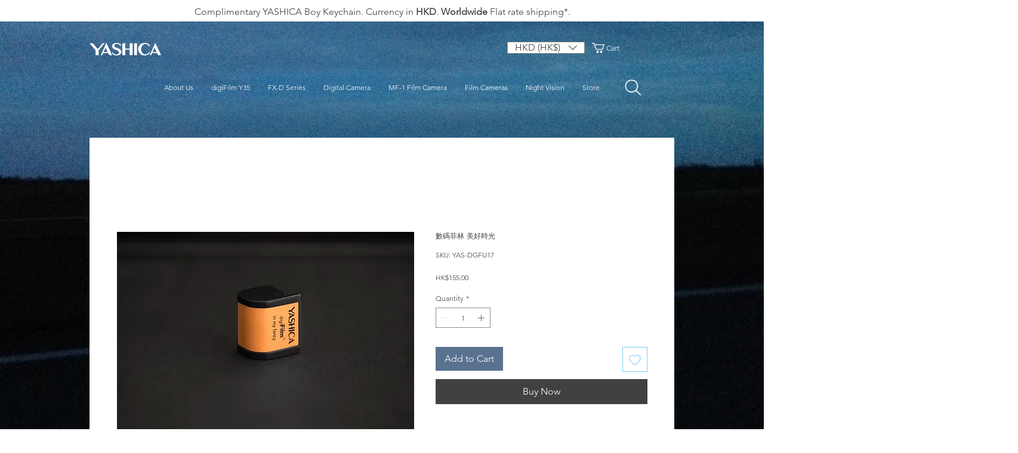

--- FILE ---
content_type: application/javascript; charset=UTF-8
request_url: https://api-native-upsell-wix.peasisoft.com/storefont/js/popup-helper.js
body_size: 8902
content:
/* eslint-disable @typescript-eslint/no-unused-vars */
/* eslint-disable no-undef */
const DiscountTypes = {
  Percentage: 1,
  FixedAmount: 2,
  QtyDiscountFixedAmount: 3,
  QtyDiscountFreeshipping: 4,
};

const OfferType = {
  UpSell: 1,
  CrossSell: 2,
  Bundle: 3,
};

const ButtonAction = {
  GoToCheckout : 1,
  GoToCart: 2,
  ClosePopup : 3,
}

const VisibleState = {
  Both : 0,
  Desktop: 1,
  Mobile : 2,
}

var countdownInterval;
function formatProductPrice(discountType, amount, price, quantity = 1) {
  return amount > 0
    ? discountType === DiscountTypes.Percentage
      ? (
          quantity * price -
          Math.round(quantity * price * (amount / 100))
        ).toFixed(2)
      : parseFloat(price - amount) >= 0
      ? (quantity * price - Math.round(quantity * amount)).toFixed(2)
      : 0
    : Math.round(price * quantity).toFixed(2);
}

// find a current variant of product
function findCurrentVariant(productId) {
  var product = offerItems.find((item) => item.id === productId);
  var variant = {};
  product.productOptions.forEach((option) => {
    var variantVal = null;
    if (option.optionType === 'color') {
      variantVal = $(
        `input[name='ult--${productId}--${option.name}']:checked`
      ).val();
    } else if (option.optionType === 'drop_down') {
      variantVal = $(`select[name='ult--${productId}--${option.name}']`).val();
    }
    variant[option.name] = variantVal;
  });
  return variant;
}

// find a first available variant of product
function findFirstAvailableVariant(productId) {
  var product = offerItems.find((item) => item.id === productId);
  // find a first in stock variants in product.variants
  if(product.manageVariants) {
    var firstAvailableVariant = product.variants.find(
      (variant) => variant.stock.inStock
    );
    return firstAvailableVariant ? firstAvailableVariant.choices : {};
  } else {
    var firstAvailableVariantOptions = {}
    product.productOptions.forEach((option) => {
      var choice = option.choices.find(choice => choice.inStock && choice.visible);
      if(choice) {
        firstAvailableVariantOptions[option.name] = choice.description;
      }
    })
    return firstAvailableVariantOptions;
  }
}

// find a current custom text of product
function findCurrentCustomText(productId) {
  var product = offerItems.find((item) => item.id === productId);
  var customText = [];
  product.customTextFields.forEach((custom, index) => {
    var customTextVal = $(`textarea[name='ult--custom-text--${productId}--${index}']`).val();
    customText.push({
      isMandatory: custom.mandatory,
      key: custom.title,
      title: custom.title,
      value: custom.mandatory && (customTextVal === "" || !customTextVal) ? "  " : customTextVal,
    });
  });
  return customText;
}

// check is show variant options or not
function isShowVariantOptions(variantSelector) {
  const currentDevice = device ? device: (window.innerWidth < 768 ? DEVICE.MOBILE : DEVICE.DESKTOP);
  if (!variantSelector.isEnabled) {
    return false;
  }
  if (currentDevice === VisibleState.Desktop) {
    return variantSelector.visibleState != VisibleState.Mobile;
  } else {
    return variantSelector.visibleState != VisibleState.Desktop;
  }
}
  
function isShowCustomText(customText) {
  const currentDevice = device ? device: (window.innerWidth < 768 ? DEVICE.MOBILE : DEVICE.DESKTOP);
  if (!customText || !customText.isEnabled) {
    return false;
  }
  if (currentDevice === VisibleState.Desktop) {
    return customText.visibleState != VisibleState.Mobile;
  } else {
    return customText.visibleState != VisibleState.Desktop;
  }
}

// hide or disable orther options if the current option is not available or out of stock
function hideVariantUnavailable(productId, optionName, variantVal) {
  var product = offerItems.find((item) => item.id === productId);
  product.variants.forEach((item) => {
    if (item.choices[optionName] === variantVal) {
      for (var key in item.choices) {
        if (optionName !== key) {
          var option = product.productOptions.find(
            (option) => option.name === key
          );
          if (option) {
            if (option.optionType === 'color') {
              const inputElement = `input[name='ult--${productId}--${key}'][value='${item.choices[key]}']`;
              if (!item.variant.visible){
                $(inputElement).closest('div').hide();
              } else if(!item.stock.inStock) {
                $(inputElement).prop('disabled', true);
              } else {
                $(inputElement).closest('div').show();
                $(inputElement).prop('disabled', false);
              }
            } else if (option.optionType === 'drop_down') {
              const selectElement = `select[name='ult--${productId}--${key}'] option[value='${item.choices[key]}']`;
              if (!item.variant.visible){
                $(selectElement).hide();
              } else if(!item.stock.inStock) {
                $(selectElement).prop('disabled', true);
              } else {
                $(selectElement).show();
                $(selectElement).prop('disabled', false);
              }
            }
          }
        }
      }
    }
  });
}

// function find a image of current variant
function findImageOfCurrentVariant(productId, currentVariant) {
  var product = offerItems.find((item) => item.id === productId);
  var imageUrl = product.media.mainMedia.image.url; // Default image URL
  var foundImageUrl = false;

  for (var key in currentVariant) {
    if (foundImageUrl) break;
    product.productOptions.forEach((option) => {
      if (option.name === key) {
        var choice = option.choices.find(
          (choice) => choice.value === currentVariant[key]
        );
        if (
          choice &&
          choice.inStock &&
          choice.visible &&
          choice.media?.mainMedia
        ) {
          imageUrl = choice.media.mainMedia.image.url;
          foundImageUrl = true;
          return;
        }
      }
    });
  }
  return imageUrl;
}

function formatCurrency(value, currencySymbol) {
  return currencySymbol ? `${currencySymbol}${value}` : value;
}



function updatePrice(offerProduct, discountType, discountAmount) {
  const productId = $(offerProduct).attr('product-id');
  const quantity = offerProduct.find('.quantity-input').val() || 1;
  var product = offerItems.find((item) => item.id === productId);
  var currentVariant = findCurrentVariant(productId);
  var currentVariantData = product.variants.find((variant) => {
    for (var key in currentVariant) {
      if (variant.choices[key] !== currentVariant[key]) return false;
    }
    return true;
  });
  var productPrice = currentVariantData
    ? currentVariantData.variant.priceData.discountedPrice
    : product.price.discountedPrice;
  var price = formatProductPrice(
    discountType,
    discountAmount,
    productPrice,
    quantity
  );
  var comparePrice = productPrice * quantity;
  offerProduct
    .find('.product-price-format')
    .text(formatCurrency(price, currency));
  offerProduct
    .find('.product-price-compare')
    .text(formatCurrency(comparePrice, currency));
}

function updateTriggerItemInfo() {
  var lineItems = localStorage.getItem('currentCartLineItems')
    ? JSON.parse(localStorage.getItem('currentCartLineItems'))
    : null;
  if (lineItems) {
    var cartItem = lineItems.find((item) => item.id === triggerItem.id);
    if (cartItem) {
      var quantity = cartItem.quantity;
      let selectedVariants = cartItem.optionsSelectionsValues.reduce(
        (acc, item) => {
          acc = acc + `${item.title}:${item.value}, `;
          return acc;
        },
        ''
      );
      selectedVariants = selectedVariants.slice(0, -2);
      $('.native-upsell-modal .trigger-product .produdct-qty span').text(
        quantity
      );
      $('.native-upsell-modal .trigger-product .product-price').text(
        cartItem.formattedPrice
      );
      $('.native-upsell-modal .trigger-product .product-variant').text(
        selectedVariants
      );
    }
  }
}

function updateTriggerInfoItemProductPage(variantId, quantity) {
  // find variant by variantId
  var variant = triggerItem.variants.find((item) => item.id === variantId);
  if (variant) {
    var selectedVariants = '';
    for (var key in variant.choices) {
      selectedVariants = selectedVariants + `${key}:${variant.choices[key]}, `;
    }
    selectedVariants = selectedVariants.slice(0, -2);
    $('.native-upsell-modal .trigger-product .product-variant').text(
      selectedVariants
    );
    $('.native-upsell-modal .trigger-product .product-price').text(
      variant.variant.priceData.formatted.discountedPrice
    );
  }
  $('.native-upsell-modal .trigger-product .product-qty span').text(quantity);
}

function updateTriggerProductInfo(triggerItem) {
  const currentCart = localStorage.getItem('currentCartLineItems')
    ? JSON.parse(localStorage.getItem('currentCartLineItems'))
    : null;
  if (currentCart) {
    const targetProduct = currentCart.find(
      (item) => item.product?.id === triggerItem.id
    );
    if (targetProduct) {
      $('.trigger-product .product-qty span').text(targetProduct.quantity);
      $('.trigger-product .product-price').text(
        targetProduct.formattedTotalPrice
      );
      if (targetProduct.optionsSelectionsValues.length > 0) {
        const variant = targetProduct.optionsSelectionsValues
          .map((option) => option.title + ':' + option.value)
          .join(', ');
        $('.trigger-product .product-variant').text(variant);
      }
    }
  }
}

function startCountdownTimer(countdownTimer) {
  var minutes = parseInt(countdownTimer.minutes);
  var hours = parseInt(countdownTimer.hours);
  var seconds = parseInt(countdownTimer.seconds);

  countdownInterval = setInterval(function () {
    if (seconds > 0) {
      seconds--;
    } else {
      seconds = 59;
      if (minutes > 0) {
        minutes--;
      } else {
        minutes = 59;
        if (hours > 0) {
          hours--;
        } else {
          clearInterval(countdownInterval);
          return;
        }
      }
    }

    // Update HTML elements
    $('.sale-hours').text(hours < 10 ? '0' + hours : hours);
    $('.sale-minutes').text(minutes < 10 ? '0' + minutes : minutes);
    $('.sale-seconds').text(seconds < 10 ? '0' + seconds : seconds);
  }, 1000);
}

function stopCountdownTimer() {
  clearInterval(countdownInterval);
  if(countdownTimer) {
    var minutes = parseInt(countdownTimer.minutes);
    var hours = parseInt(countdownTimer.hours);
    var seconds = parseInt(countdownTimer.seconds);
    $('.sale-hours').text(hours < 10 ? '0' + hours : hours);
    $('.sale-minutes').text(minutes < 10 ? '0' + minutes : minutes);
    $('.sale-seconds').text(seconds < 10 ? '0' + seconds : seconds);
  }
}

function handleShowCountdownTimer() {
  if(countdownTimer && countdownTimer.isEnabled){
      const countdownTimerData = {
          minutes: countdownTimer.minutes || '00',
          hours: countdownTimer.hours || '00',
          seconds: countdownTimer.seconds || '00',
      }
      startCountdownTimer(countdownTimerData)
  }
}

function checkIsSelectedAllVariantBeforeAddToCart(productId) {
  var product = offerItems.find((item) => item.id === productId);
  if (product.productOptions.length === 0) {
    return true;
  }
  for (var option of product.productOptions) {
    var variantVal;
    var $alert = $(`#alert-${productId}-${option.name.replace(/\s+/g, '_')}`);
    if (option.optionType === 'color') {
      variantVal = $(
        `input[name='ult--${productId}--${option.name}']:checked`
      ).val();
    } else if (option.optionType === 'drop_down') {
      variantVal = $(`select[name='ult--${productId}--${option.name}']`).val();
    }
    if (!variantVal) {
      $alert.show();
      return false;
    } else {
      $alert.hide();
    }
  }
  return true;
}

function checkIsEnteredAllCustomTextBeforeAddToCart(productId) {
  var product = offerItems.find((item) => item.id === productId);
  if (product.customTextFields.length === 0) {
    return true;
  }
  for (const [index, customText] of product.customTextFields.entries()) {
    if(customText.mandatory) {
      var customTextVal = $(`textarea[name='ult--custom-text--${productId}--${index}']`).val();
      var $alert = $(`#alert-custom-text-${productId}-${index}`);
      if (!customTextVal || customTextVal === '') {
        $alert.show();
        return false;
      } else {
        $alert.hide();
      }
    }
  }
  return true
}

function addCoupon({ couponCode, cartId }, callback) {
  var authToken = null;
  getAuthToken((token) => {
    authToken = token;
    if (!authToken) return;
    var data = {
      operationName: 'setCoupon',
      source: 'WixStoresWebClient',
      query:
        'mutation setCoupon($params: SetCouponInput!) { cart { setCoupon(params: $params) { errors { code commandName message field } cart { cartId checkoutId ecomId storeId buyerNote items { cartItemId catalogAppId product { id productType urlPart weight name price comparePrice customTextFields { title value } media(limit: 1) { altText mediaType url height width } digitalProductFileItems { fileType } convertedComparePrice convertedPrice sku pageUrl } convertedFormattedComparePrice convertedFormattedPrice convertedFormattedTotalPrice convertedTotalPrice optionsSelectionsValues { id title value } freeText { title value } sku quantity inventoryQuantity convertedPrices { formattedComparePrice formattedPrice formattedTotalPrice totalPrice formattedPriceBeforeDiscount price comparePrice } formattedComparePrice formattedPrice formattedTotalPrice formattedPriceBeforeDiscount discountRules { name } subscriptionPlan { id name tagline frequency duration } totalPrice } subscriptionPlan { id name tagline frequency duration } appliedCoupon { discountValue convertedDiscountValue code couponId couponType name } currencyFormat { code } convertedCurrencyFormat { code } additionalFees { code name totalPrice formattedTotalPrice convertedFormattedTotalPrice } totals { subTotal total shipping discount itemsTotal tax formattedSubTotal formattedShipping additionalFeesTotal formattedItemsTotal formattedDiscount formattedTax formattedTotal formattedAdditionalFeesTotal originalTotal formattedOriginalTotal formattedTotalBeforeTax formattedShippingWithoutTax formattedGiftCardAmount totalBeforeTax shippingWithoutTax giftCardAmount } convertedTotals { subTotal total discount shipping itemsTotal tax formattedSubTotal formattedShipping formattedDiscount formattedTax formattedTotal formattedItemsTotal formattedOriginalTotal formattedShippingWithoutTax formattedTotalBeforeTax giftCardAmount originalTotal shippingWithoutTax totalBeforeTax formattedGiftCardAmount } destination { country subdivision zipCode } selectedShippingOption { id } destinationCompleteness shippingRuleInfo { shippingRule { id ruleType options { convertedRate convertedFormattedRate id title rate formattedRate deliveryTime pickupInfo { address { country subdivision addressLine city zipCode } instructions } } } } taxRuleInfo { rule { applyToShipping } status } shippingAddress { email firstName lastName fullName addressLine addressLine1 addressLine2 street { name number } city company country subdivision zipCode phoneNumber taxInfo { taxId taxType } addressesServiceId } billingAddress { addressLine email firstName lastName fullName addressLine1 addressLine2 street { name number } city company country subdivision zipCode phoneNumber taxInfo { taxId taxType } addressesServiceId } taxCalculationError couponCalculationError checkoutCustomField { value } giftCard { id code errorCode } } } } }',
      variables: {
        params: {
          code: couponCode,
          cartId,
        },
      },
    };
    $.ajax({
      url: '/_api/wixstores-graphql-server/graphql',
      type: 'POST',
      headers: {
        Authorization: authToken,
        'Content-Type': 'application/json',
      },
      dataType: 'json',
      data: JSON.stringify(data),
      success: function (res) {
        if (res.data) {
          callback(res.data.cart);
        }
      },
      error: function (res) {
        console.error(res);
      },
    });
  });
}

function addProductTocart({ productId, optionsSeleted, customTextFieldSelections, quantity, offerId, triggerProductId, offerItems }, callback) {
  // add call back function to handle add to cart success
  var authToken = null;
  getAuthToken((token) => {
    authToken = token;
    if (!authToken) return;
    var data = {
      query:
        'mutation addToCart($params: [AddToCartInput!]) {\n  cart {\n    addToCart(params: $params) {\n      \n  errors {\n    code\n    commandName\n    message\n    field\n  }\n  cart {\n    cartId\n    checkoutId\n    ecomId\n    storeId\n    buyerNote\n    items {\n      cartItemId\n      catalogAppId\n      convertedFormattedComparePrice\n      convertedFormattedPrice\n      convertedFormattedTotalPrice\n      convertedPrices {\n        comparePrice\n        formattedComparePrice\n        formattedPrice\n        formattedTotalPrice\n        price\n        totalPrice\n        formattedPriceBeforeDiscount\n      }\n      product {\n        comparePrice\n        convertedComparePrice\n        convertedPrice\n        customTextFields {\n          title\n          value\n        }\n        id\n        productType\n        urlPart\n        name\n        pageUrl\n        price\n        sku\n        weight\n        media(limit: 1) {\n          altText\n          mediaType\n          url\n          height\n          width\n        }\n        digitalProductFileItems {\n          fileType\n        }\n      }\n      optionsSelectionsValues {\n        id\n        title\n        value\n      }\n      convertedTotalPrice\n      freeText {\n        title\n        value\n      }\n      sku\n      quantity\n      inventoryQuantity\n      formattedComparePrice\n      formattedPrice\n      formattedTotalPrice\n      formattedPriceBeforeDiscount\n      discountRules {\n        name\n      }\n      subscriptionPlan {\n        id\n        name\n        tagline\n        frequency\n        duration\n      }\n      totalPrice\n    }\n    subscriptionPlan {\n      id\n      name\n      tagline\n      frequency\n      duration\n    }\n\n    appliedCoupon {\n      convertedDiscountValue\n      code\n      couponId\n      couponType\n      name\n      discountValue\n    }\n    couponCalculationError\n     additionalFees {\n      code\n      name\n      totalPrice\n      formattedTotalPrice\n      convertedFormattedTotalPrice\n    }\n    totals {\n      subTotal\n      shipping\n      tax\n      total\n      discount\n      shippingWithoutTax\n      giftCardAmount\n      formattedSubTotal\n      formattedShipping\n      formattedTax\n      originalTotal\n      itemsTotal\n      additionalFeesTotal\n      formattedItemsTotal\n      formattedOriginalTotal\n      formattedTotalBeforeTax\n      formattedTotal\n      formattedDiscount\n      formattedShippingWithoutTax\n      formattedGiftCardAmount\n      formattedAdditionalFeesTotal\n      totalBeforeTax\n    }\n    destination {\n      country\n      subdivision\n      zipCode\n    }\n    selectedShippingOption {\n      id\n    }\n    shippingAddress {\n      email\n      firstName\n      lastName\n      fullName\n      addressLine\n      addressLine1\n      addressLine2\n      street {\n        name\n        number\n      }\n      city\n      company\n      country\n      subdivision\n      zipCode\n      phoneNumber\n      taxInfo {\n        taxId\n        taxType\n      }\n      addressesServiceId\n    }\n    billingAddress {\n      addressLine\n      email\n      firstName\n      lastName\n      fullName\n      addressLine1\n      addressLine2\n      street {\n        name\n        number\n      }\n      city\n      company\n      country\n      subdivision\n      zipCode\n      phoneNumber\n      taxInfo {\n        taxId\n        taxType\n      }\n      addressesServiceId\n    }\n    taxCalculationError\n    taxRuleInfo {\n      rule {\n        applyToShipping\n      }\n      status\n    }\n    checkoutCustomField {\n      value\n    }\n    convertedCurrencyFormat {\n      code\n    }\n    convertedTotals {\n      discount\n      formattedDiscount\n      formattedGiftCardAmount\n      formattedItemsTotal\n      formattedOriginalTotal\n      formattedShipping\n      formattedShippingWithoutTax\n      formattedSubTotal\n      formattedTax\n      formattedTotal\n      formattedTotalBeforeTax\n      giftCardAmount\n      itemsTotal\n      originalTotal\n      shipping\n      shippingWithoutTax\n      subTotal\n      tax\n      total\n      totalBeforeTax\n    }\n    currencyFormat {\n      code\n    }\n    destinationCompleteness\n    giftCard {\n      id\n      code\n      errorCode\n    }\n    shippingRuleInfo {\n      shippingRule {\n        id\n        ruleType\n        options {\n          convertedRate\n          convertedFormattedRate\n          id\n          title\n          rate\n          formattedRate\n          deliveryTime\n          pickupInfo {\n            address {\n              country\n              subdivision\n              addressLine\n              city\n              \n            }\n            instructions\n          }\n        }\n      }\n    }\n  }\n\n    }\n  }\n}\n',
      variables: {
        params: [
          {
            productId: productId,
            quantity: parseInt(quantity) || 1,
            optionsSelectionsByNames: optionsSeleted,
            customTextFieldSelections: customTextFieldSelections,
          },
        ],
      },
      operationName: 'addToCart',
      source: 'WixStoresWebClient',
    };
    $.ajax({
      url: '/_api/wixstores-graphql-server/graphql',
      type: 'POST',
      headers: {
        Authorization: authToken,
        'Content-Type': 'application/json',
      },
      dataType: 'json',
      data: JSON.stringify(data),
      success: function (res) {
        if (res.data) {
          callback(res.data.cart);
          // add conversion add to cart
          var addTocartProduct = offerItems.find((item) => item.id === productId);
          var currentVariantData = addTocartProduct.variants.find((variant) => {
            for (var key in optionsSeleted) {
              if (variant.choices[key] !== optionsSeleted[key]) return false;
            }
            return true;
          });
          var productPrice = currentVariantData
            ? currentVariantData.variant.priceData.discountedPrice
            : addTocartProduct.price.discountedPrice;
          addConversionAddToCart({
            offerId: offerId,
            cartId: res.data.cart.addToCart.cart.cartId,
            position: position,
            triggerProductId,
            offerProductItem: [
                {
                    id: productId,
                    quantity: parseInt(quantity),
                    price: productPrice
                }
            ]
          })
        }
      },
      error: function (res) {
        console.error(res);
      },
    });
  });
}

function addProductsToCart({products, offerId, triggerProductId, offerItems}, callback) {
  var authToken = null;
  getAuthToken((token) => {
    authToken = token;
    if (!authToken) return;
    var data = {
      query:
        'mutation addToCart($params: [AddToCartInput!]) {\n  cart {\n    addToCart(params: $params) {\n      \n  errors {\n    code\n    commandName\n    message\n    field\n  }\n  cart {\n    cartId\n    checkoutId\n    ecomId\n    storeId\n    buyerNote\n    items {\n      cartItemId\n      catalogAppId\n      convertedFormattedComparePrice\n      convertedFormattedPrice\n      convertedFormattedTotalPrice\n      convertedPrices {\n        comparePrice\n        formattedComparePrice\n        formattedPrice\n        formattedTotalPrice\n        price\n        totalPrice\n        formattedPriceBeforeDiscount\n      }\n      product {\n        comparePrice\n        convertedComparePrice\n        convertedPrice\n        customTextFields {\n          title\n          value\n        }\n        id\n        productType\n        urlPart\n        name\n        pageUrl\n        price\n        sku\n        weight\n        media(limit: 1) {\n          altText\n          mediaType\n          url\n          height\n          width\n        }\n        digitalProductFileItems {\n          fileType\n        }\n      }\n      optionsSelectionsValues {\n        id\n        title\n        value\n      }\n      convertedTotalPrice\n      freeText {\n        title\n        value\n      }\n      sku\n      quantity\n      inventoryQuantity\n      formattedComparePrice\n      formattedPrice\n      formattedTotalPrice\n      formattedPriceBeforeDiscount\n      discountRules {\n        name\n      }\n      subscriptionPlan {\n        id\n        name\n        tagline\n        frequency\n        duration\n      }\n      totalPrice\n    }\n    subscriptionPlan {\n      id\n      name\n      tagline\n      frequency\n      duration\n    }\n\n    appliedCoupon {\n      convertedDiscountValue\n      code\n      couponId\n      couponType\n      name\n      discountValue\n    }\n    couponCalculationError\n     additionalFees {\n      code\n      name\n      totalPrice\n      formattedTotalPrice\n      convertedFormattedTotalPrice\n    }\n    totals {\n      subTotal\n      shipping\n      tax\n      total\n      discount\n      shippingWithoutTax\n      giftCardAmount\n      formattedSubTotal\n      formattedShipping\n      formattedTax\n      originalTotal\n      itemsTotal\n      additionalFeesTotal\n      formattedItemsTotal\n      formattedOriginalTotal\n      formattedTotalBeforeTax\n      formattedTotal\n      formattedDiscount\n      formattedShippingWithoutTax\n      formattedGiftCardAmount\n      formattedAdditionalFeesTotal\n      totalBeforeTax\n    }\n    destination {\n      country\n      subdivision\n      zipCode\n    }\n    selectedShippingOption {\n      id\n    }\n    shippingAddress {\n      email\n      firstName\n      lastName\n      fullName\n      addressLine\n      addressLine1\n      addressLine2\n      street {\n        name\n        number\n      }\n      city\n      company\n      country\n      subdivision\n      zipCode\n      phoneNumber\n      taxInfo {\n        taxId\n        taxType\n      }\n      addressesServiceId\n    }\n    billingAddress {\n      addressLine\n      email\n      firstName\n      lastName\n      fullName\n      addressLine1\n      addressLine2\n      street {\n        name\n        number\n      }\n      city\n      company\n      country\n      subdivision\n      zipCode\n      phoneNumber\n      taxInfo {\n        taxId\n        taxType\n      }\n      addressesServiceId\n    }\n    taxCalculationError\n    taxRuleInfo {\n      rule {\n        applyToShipping\n      }\n      status\n    }\n    checkoutCustomField {\n      value\n    }\n    convertedCurrencyFormat {\n      code\n    }\n    convertedTotals {\n      discount\n      formattedDiscount\n      formattedGiftCardAmount\n      formattedItemsTotal\n      formattedOriginalTotal\n      formattedShipping\n      formattedShippingWithoutTax\n      formattedSubTotal\n      formattedTax\n      formattedTotal\n      formattedTotalBeforeTax\n      giftCardAmount\n      itemsTotal\n      originalTotal\n      shipping\n      shippingWithoutTax\n      subTotal\n      tax\n      total\n      totalBeforeTax\n    }\n    currencyFormat {\n      code\n    }\n    destinationCompleteness\n    giftCard {\n      id\n      code\n      errorCode\n    }\n    shippingRuleInfo {\n      shippingRule {\n        id\n        ruleType\n        options {\n          convertedRate\n          convertedFormattedRate\n          id\n          title\n          rate\n          formattedRate\n          deliveryTime\n          pickupInfo {\n            address {\n              country\n              subdivision\n              addressLine\n              city\n              \n            }\n            instructions\n          }\n        }\n      }\n    }\n  }\n\n    }\n  }\n}\n',
      variables: {
        params: products.map((e) => {
          return {
            productId: e.productId,
            quantity: 1,
            optionsSelectionsByNames: e.optionsSeleted,
            customTextFieldSelections: e.customTextFieldSelections,
          };
        }),
      },
      operationName: 'addToCart',
      source: 'WixStoresWebClient',
    };
    $.ajax({
      url: '/_api/wixstores-graphql-server/graphql',
      type: 'POST',
      headers: {
        Authorization: authToken,
        'Content-Type': 'application/json',
      },
      dataType: 'json',
      data: JSON.stringify(data),
      success: function (res) {
        if (res.data) {
          callback(res.data.cart);
          addToCartProducts = products.map(e => {
            var addTocartProduct = offerItems.find((item) => item.id === e.productId);
            var currentVariantData = addTocartProduct.variants.find((variant) => {
              for (var key in e.optionsSeleted) {
                if (variant.choices[key] !== e.optionsSeleted[key]) return false;
              }
              return true;
            });
            var productPrice = currentVariantData
              ? currentVariantData.variant.priceData.discountedPrice
              : addTocartProduct.price.discountedPrice;
            return {
              id: e.productId,
              quantity: 1,
              price: productPrice
            }
          })
          addConversionAddToCart({
            offerId: offerId,
            cartId: res.data.cart.addToCart.cart.cartId,
            position: position,
            triggerProductId,
            offerProductItem: addToCartProducts
          })
        }
      },
      error: function (errorRes) {
        console.error(errorRes);
        callback(null);
      },
    });
  });
}

function getCurrentCart(callback) {
  var authToken = null;
  getAuthToken((token) => {
    authToken = token;
    if (!authToken) return;
    var data = {
      query:
        'query getCartOld($locale: String!, $withTax: Boolean, $withShipping: Boolean) { cart { cartId checkoutId ecomId purchaseFlowId storeId buyerNote items { cartItemId catalogAppId product { id productType urlPart weight name price comparePrice customTextFields { title value } media(limit: 1) { altText mediaType url height width } digitalProductFileItems { fileType } } optionsSelectionsValues { id title value } freeText { title value } sku quantity inventoryQuantity convertedPrices { formattedComparePrice formattedPrice formattedTotalPrice totalPrice formattedPriceBeforeDiscount price depositAmount formattedDepositAmount } formattedDepositAmount depositAmount formattedPriceBeforeDiscount discountRules { name } renderingConfig { hidePrice hideQuantity } paymentType selectedMembership { membershipId appId name { original translated } } } appliedCoupon { discountValue convertedDiscountValue code couponId couponType name } currencyFormat { code } convertedCurrencyFormat { code } additionalFees { code name totalPrice formattedTotalPrice convertedFormattedTotalPrice } totals(withTax: $withTax, withShipping: $withShipping) { subTotal total shipping discount itemsTotal tax payNow payLater additionalFeesTotal formattedItemsTotal formattedSubTotal formattedShipping formattedDiscount formattedTax formattedAdditionalFeesTotal formattedPayNow formattedPayLater formattedTotal } convertedTotals(withTax: $withTax, withShipping: $withShipping) { subTotal total shipping discount itemsTotal tax payNow payLater additionalFeesTotal formattedItemsTotal formattedSubTotal formattedShipping formattedDiscount formattedTax formattedAdditionalFeesTotal formattedPayNow formattedPayLater formattedTotal } destination { country countryName(translateTo: $locale) subdivision subdivisionName(translateTo: $locale) zipCode } selectedShippingOption { id } shippingRuleInfo { status canShipToDestination shippingRule { id options { id title rate: convertedRate formattedRate: convertedFormattedRate deliveryTime pickupInfo { address { countryName(translateTo: $locale) subdivisionName(translateTo: $locale) addressLine city } pickupMethod } deliveryTimeSlot { from to } } } } destinationCompleteness minimumOrderAmount { reached diff value convertedDiff convertedValue formattedConvertedDiff formattedConvertedValue } violations { severity target { other { name } lineItem { name id } } description } } }',
      variables: {
        locale: 'en',
        withShipping: true,
        withTax: false,
      },
      operationName: 'getCart',
      source: 'Init',
    };
    $.ajax({
      url: '/_api/wixstores-graphql-server/graphql',
      type: 'POST',
      headers: {
        Authorization: authToken,
        'Content-Type': 'application/json',
      },
      dataType: 'json',
      data: JSON.stringify(data),
      success: function (res) {
        console.log('get current cart', res);
        if(res.data) {
          var cartData = res.data?.cart?.items;
          localStorage.setItem('currentCart', JSON.stringify(res.data.cart));
          localStorage.setItem('currentCartLineItems', JSON.stringify(cartData));
        }
        if (res.data) {
          callback(res.data.cart);
        }else {
          callback(null);
        }
      },
      error: function (res) {
        console.error(res);
      },
    });
  });
}

function removeTriggerProductFromCart({ productId }, callback) {
  getCurrentCart((cart) => {
    const cartItem = cart.items.find((item) => item.product.id === productId);
    if (!cartItem) {
      callback(null);
      return;
    }
    if (cartItem.quantity > 1) {
      updateProductQuantity(
        {
          productId,
          quantity: cartItem.quantity - 1,
          cartId: cart.cartId,
          cartItemId: cartItem.cartItemId,
        },
        callback
      );
    } else {
      removeItemFromCart(
        {
          cartId: cart.cartId,
          cartItemId: cartItem.cartItemId,
        },
        callback
      );
    }
  });
}

function updateProductQuantity({ quantity, cartId, cartItemId }, callback) {
  var authToken = null;
  getAuthToken((token) => {
    authToken = token;
    if (!authToken) return;
    var data = {
      query:
        'mutation updateItemQuantityOld($params: UpdateItemQuantityInput!) { cart { updateItemQuantity(params: $params) { errors { code commandName message field } cart { cartId checkoutId ecomId storeId buyerNote items { cartItemId catalogAppId product { id productType urlPart weight name price comparePrice customTextFields { title value } media(limit: 1) { altText mediaType url height width } digitalProductFileItems { fileType } convertedComparePrice convertedPrice sku pageUrl } convertedFormattedComparePrice convertedFormattedPrice convertedFormattedTotalPrice convertedTotalPrice optionsSelectionsValues { id title value } freeText { title value } sku quantity inventoryQuantity convertedPrices { formattedComparePrice formattedPrice formattedTotalPrice totalPrice formattedPriceBeforeDiscount price comparePrice } formattedComparePrice formattedPrice formattedTotalPrice formattedPriceBeforeDiscount discountRules { name } subscriptionPlan { id name tagline frequency duration } totalPrice } subscriptionPlan { id name tagline frequency duration } appliedCoupon { discountValue convertedDiscountValue code couponId couponType name } currencyFormat { code } convertedCurrencyFormat { code } additionalFees { code name totalPrice formattedTotalPrice convertedFormattedTotalPrice } totals { subTotal total shipping discount itemsTotal tax formattedSubTotal formattedShipping additionalFeesTotal formattedItemsTotal formattedDiscount formattedTax formattedTotal formattedAdditionalFeesTotal originalTotal formattedOriginalTotal formattedTotalBeforeTax formattedShippingWithoutTax formattedGiftCardAmount totalBeforeTax shippingWithoutTax giftCardAmount } convertedTotals { subTotal total discount shipping itemsTotal tax formattedSubTotal formattedShipping formattedDiscount formattedTax formattedTotal formattedItemsTotal formattedOriginalTotal formattedShippingWithoutTax formattedTotalBeforeTax giftCardAmount originalTotal shippingWithoutTax totalBeforeTax formattedGiftCardAmount } destination { country subdivision zipCode } selectedShippingOption { id } destinationCompleteness shippingRuleInfo { shippingRule { id ruleType options { convertedRate convertedFormattedRate id title rate formattedRate deliveryTime pickupInfo { address { country subdivision addressLine city zipCode } instructions } } } } taxRuleInfo { rule { applyToShipping } status } shippingAddress { email firstName lastName fullName addressLine addressLine1 addressLine2 street { name number } city company country subdivision zipCode phoneNumber taxInfo { taxId taxType } addressesServiceId } billingAddress { addressLine email firstName lastName fullName addressLine1 addressLine2 street { name number } city company country subdivision zipCode phoneNumber taxInfo { taxId taxType } addressesServiceId } taxCalculationError couponCalculationError checkoutCustomField { value } giftCard { id code errorCode } } } } }',
      variables: {
        params: {
          cartId,
          cartItemId,
          quantity,
        },
      },
      operationName: 'updateItemQuantity',
      source: 'WixStoresWebClient',
    };
    $.ajax({
      url: '/_api/wixstores-graphql-server/graphql',
      type: 'POST',
      headers: {
        Authorization: authToken,
        'Content-Type': 'application/json',
      },
      dataType: 'json',
      data: JSON.stringify(data),
      success: function (res) {
        if (res.data) {
          callback(res.data.cart);
        }
      },
      error: function (res) {
        console.error(res);
      },
    });
  });
}

function removeItemFromCart({ cartId, cartItemId }, callback) {
  var authToken = null;
  getAuthToken((token) => {
    authToken = token;
    if (!authToken) return;
    var data = {
      query:
        'mutation removeItemOld($params: RemoveItemInput!) { cart { removeItem(params: $params) { errors { code commandName message field } cart { cartId checkoutId ecomId storeId buyerNote items { cartItemId catalogAppId product { id productType urlPart weight name price comparePrice customTextFields { title value } media(limit: 1) { altText mediaType url height width } digitalProductFileItems { fileType } convertedComparePrice convertedPrice sku pageUrl } convertedFormattedComparePrice convertedFormattedPrice convertedFormattedTotalPrice convertedTotalPrice optionsSelectionsValues { id title value } freeText { title value } sku quantity inventoryQuantity convertedPrices { formattedComparePrice formattedPrice formattedTotalPrice totalPrice formattedPriceBeforeDiscount price comparePrice } formattedComparePrice formattedPrice formattedTotalPrice formattedPriceBeforeDiscount discountRules { name } subscriptionPlan { id name tagline frequency duration } totalPrice } subscriptionPlan { id name tagline frequency duration } appliedCoupon { discountValue convertedDiscountValue code couponId couponType name } currencyFormat { code } convertedCurrencyFormat { code } additionalFees { code name totalPrice formattedTotalPrice convertedFormattedTotalPrice } totals { subTotal total shipping discount itemsTotal tax formattedSubTotal formattedShipping additionalFeesTotal formattedItemsTotal formattedDiscount formattedTax formattedTotal formattedAdditionalFeesTotal originalTotal formattedOriginalTotal formattedTotalBeforeTax formattedShippingWithoutTax formattedGiftCardAmount totalBeforeTax shippingWithoutTax giftCardAmount } convertedTotals { subTotal total discount shipping itemsTotal tax formattedSubTotal formattedShipping formattedDiscount formattedTax formattedTotal formattedItemsTotal formattedOriginalTotal formattedShippingWithoutTax formattedTotalBeforeTax giftCardAmount originalTotal shippingWithoutTax totalBeforeTax formattedGiftCardAmount } destination { country subdivision zipCode } selectedShippingOption { id } destinationCompleteness shippingRuleInfo { shippingRule { id ruleType options { convertedRate convertedFormattedRate id title rate formattedRate deliveryTime pickupInfo { address { country subdivision addressLine city zipCode } instructions } } } } taxRuleInfo { rule { applyToShipping } status } shippingAddress { email firstName lastName fullName addressLine addressLine1 addressLine2 street { name number } city company country subdivision zipCode phoneNumber taxInfo { taxId taxType } addressesServiceId } billingAddress { addressLine email firstName lastName fullName addressLine1 addressLine2 street { name number } city company country subdivision zipCode phoneNumber taxInfo { taxId taxType } addressesServiceId } taxCalculationError couponCalculationError checkoutCustomField { value } giftCard { id code errorCode } } } } }',
      variables: {
        params: {
          cartId,
          cartItemId,
        },
      },
      operationName: 'removeItem',
      source: 'WixStoresWebClient',
    };
    $.ajax({
      url: '/_api/wixstores-graphql-server/graphql',
      type: 'POST',
      headers: {
        Authorization: authToken,
        'Content-Type': 'application/json',
      },
      dataType: 'json',
      data: JSON.stringify(data),
      success: function (res) {
        console.log('remove item', res);
        if (res.data) {
          callback(res.data.cart);
        }
      },
      error: function (res) {
        console.error(res);
      },
    });
  });
}

// eslint-disable-next-line no-empty-pattern
function createCheckout({}, callback) {
  const currentCart = localStorage.getItem('currentCart')
    ? JSON.parse(localStorage.getItem('currentCart'))
    : null;
  if (!currentCart) return null;
  getAuthToken((token) => {
    if (!token) {
      callback(null);
      return;
    };
    var data = {
      query: "mutation createCheckout($params: CreateCheckoutInput!) { cart { createCheckout(params: $params) { errors { code commandName message field } checkoutId } } }",
      operationName: "createCheckout",
      source: "WixStoresWebClient",
      variables: {
        params: {
            cartId: currentCart.cartId,
            channelType: "WEB"
        }
      }
    }
    $.ajax({
      url: '/_api/wixstores-graphql-server/graphql',
      type: 'POST',
      headers: {
        Authorization: token,
        'Content-Type': 'application/json',
      },
      dataType: 'json',
      data: JSON.stringify(data),
      success: function (res) {
        if (res.data) {
          console.log('create checkout suces', res);
          callback(res.data.cart?.createCheckout || null);
        }
      },
      error: function (res) {
        console.error(res)
        callback(null)
      },
    });
  });
}


function getCheckoutLink() {
  const currentCart = localStorage.getItem('currentCart')
    ? JSON.parse(localStorage.getItem('currentCart'))
    : null;
  if (!currentCart) return null;
  const params = {
    a11y: true,
    cartId: currentCart.cartId,
    storeUrl: window.origin,
    cashierPaymentId: '',
    origin: 'shopping cart',
    originType: 'addToCart',
    checkoutId: currentCart.checkoutId,
    isPreselectedFlow: false,
  };
  const jsonStr = JSON.stringify(params);
  const encodedUrl = encodeURIComponent(jsonStr);
  return `checkout?appSectionParams=${encodedUrl}&checkoutOOI=true`;
}

function addConversionView({offerId, cartId, position, triggerProductId, siteId}, callback) {
  reqData = {
    offerId: parseInt(offerId),
    cartId,
    type: "OPEN_OFFER_POPUP",
    position: parseInt(position),
    triggerProductId,
    siteId
  };
  $.ajax({
    url: `${appURL}/api/v1/conversion`,
    headers: {
      'Access-Control-Allow-Headers': '*',
    },
    type: 'POST',
    data: JSON.stringify(reqData),
    contentType: 'application/json',
    dataType: 'json',
    success: function (res) {
      console.log('add conversion when popup is showed', res.data);
      callback(res.data)
    },
    error: function (res) {
      console.error(res);
    },
  });
}


function addConversionAddToCart({offerId, cartId, position, triggerProductId, offerProductItem}) {
  reqData = {
    offerId: parseInt(offerId),
    cartId,
    type: "POPUP_ADD_TO_CART",
    position: parseInt(position),
    triggerProductId,
    items: offerProductItem,
    siteId: siteId || window.siteId || null,
    conversionId: conversionView.id || null
  };
  $.ajax({
    url: `${appURL}/api/v1/conversion`,
    headers: {
      'Access-Control-Allow-Headers': '*',
    },
    type: 'POST',
    data: JSON.stringify(reqData),
    contentType: 'application/json',
    dataType: 'json',
    success: function (res) {
      console.log('add conversion when add to cart', res.data);
    },
    error: function (res) {
      console.error(res);
    },
  });
}

function getCookieMatch(name) {
  var cookie = document.cookie.split(';')
  var cookieOffer = cookie.filter((val)=> {
      return val.trim().indexOf(name) == 0;
  })
  var offerIds = cookieOffer.map((c) => {
      let cookieArr = c.split('=')
      return parseInt(cookieArr[1])
  })
  return offerIds
}

function setCookie(name, value, maxAge) {
  var cookie = name + '=' + encodeURIComponent(value);
  if (typeof maxAge === 'number') {
    cookie += '; max-age=' + maxAge;
        cookie +=';path=/'
    document.cookie = cookie;
  }
}

function handleRedirect({ action, redirectUrl, cartPageUrl, siteUrl}) {
  if((position == OFFER_POSITION.CHECKOUT_PAGE && action == ButtonAction.ClosePopup) || action == ButtonAction.GoToCheckout ) {
    createCheckout({}, function (res) {
        if(res) {
          window.location = siteUrl + getCheckoutLink()
        }
        else  {
          window.location = cartPageUrl // redirect to cart if create checkout failed
        }
    });
  }else
    window.location = redirectUrl
}

// function checkURLIfExist(url) {
//   var request;
// 	if(window.XMLHttpRequest)
//     request = new XMLHttpRequest();
// 	else
//     request = new ActiveXObject("Microsoft.XMLHTTP");
// 	request.open('GET', url, false);
// 	request.send(); 
// 	return request.status !== 404;
// }

function checkURLIfExist(url) {
  try {
    var request = window.XMLHttpRequest ? 
      new XMLHttpRequest() : 
      new ActiveXObject("Microsoft.XMLHTTP");

    request.open('HEAD', url, false);
    request.send();
    return request.status !== 404;
  } catch (error) {
    console.error(`Failed to check URL ${url}`, error);
    return false;
  }
}


function getCartUrl(siteUrl) {
  var cartPaths = ['cart', 'cart-page', 'shopping-cart'];
  for (var i = 0; i < cartPaths.length; i++) {
    var fullUrl = siteUrl + cartPaths[i];
    if (checkURLIfExist(fullUrl)) {
      return fullUrl;
    }
  }
  return siteUrl;
}

function formatSiteUrl(siteUrl) {
  if (siteUrl.charAt(siteUrl.length - 1) !== '/') {
    siteUrl = siteUrl + '/';
  }
  return siteUrl;
}

function getXSRFValue() {
  const CLIENT_COOKIE_NAME = 'server-session-bind';
  const cookies = document.cookie.split(';').map(cookie => cookie.trim());
  const xsrfCookie = cookies.find(cookie => cookie.startsWith(CLIENT_COOKIE_NAME));
  return xsrfCookie ? xsrfCookie.split('=')[1] : null;
}

// async function getAuthToken(callback) {
//   const CLIENT_HEADER = 'client-binding';
//   const accessTokensEndpoint = window.viewerModel?.accessTokensUrl; 
//   const xsrfValue = getXSRFValue();

//   if (!accessTokensEndpoint) {
//     console.error('Access tokens endpoint is not defined');
//     callback(null)
//   }

//   const fetchHeaders = xsrfValue ? { [CLIENT_HEADER]: xsrfValue } : {};

//   try {
//     const response = await fetch(accessTokensEndpoint, {
//       method: 'GET',
//       credentials: 'same-origin',
//       headers: fetchHeaders,
//     });

//     if (!response.ok) {
//       throw new Error(`Failed to fetch access token: [${response.status}] ${response.statusText}`);
//     }

//     const data = await response.json();
//     var instance = data.apps[Object.keys(data.apps)[0]]?.instance;
//     callback(instance);
//     // return accessToken;
//   } catch (error) {
//     console.error('Error fetching access token:', error);
//     callback(null)
//   }
// }

function getAuthToken(callback) {
  const CLIENT_HEADER = 'client-binding';
  const accessTokensEndpoint = window.viewerModel?.accessTokensUrl; 
  const xsrfValue = getXSRFValue();
  // The app ID for the Wix Stores application
  const appWixStore = "1380b703-ce81-ff05-f115-39571d94dfcd"

  if (!accessTokensEndpoint) {
    console.error('Access tokens endpoint is not defined');
    callback(null)
  }
  const accessTokensUrl = `${appURL}/api/v1/api-proxy/access-tokens?accessTokenUrl=${encodeURIComponent(accessTokensEndpoint)}`;
  $.ajax({
    url: accessTokensUrl,
    type: 'GET',
    dataType: 'json',
    headers: {
      'Content-Type': 'application/json',
      ...(xsrfValue && { [CLIENT_HEADER]: xsrfValue }), // Chỉ thêm header nếu có xsrfValue
    },
    success: function (res) {
      
      const instance = res?.apps[appWixStore]?.instance || null;
      if (!instance) {
        console.error('Access token is not defined');
      }
      callback(instance);
    },
    error: function (jqXHR, textStatus, errorThrown) {
      console.error('Error fetching access token:', textStatus, errorThrown);
      callback(null);
    },
  });
}
